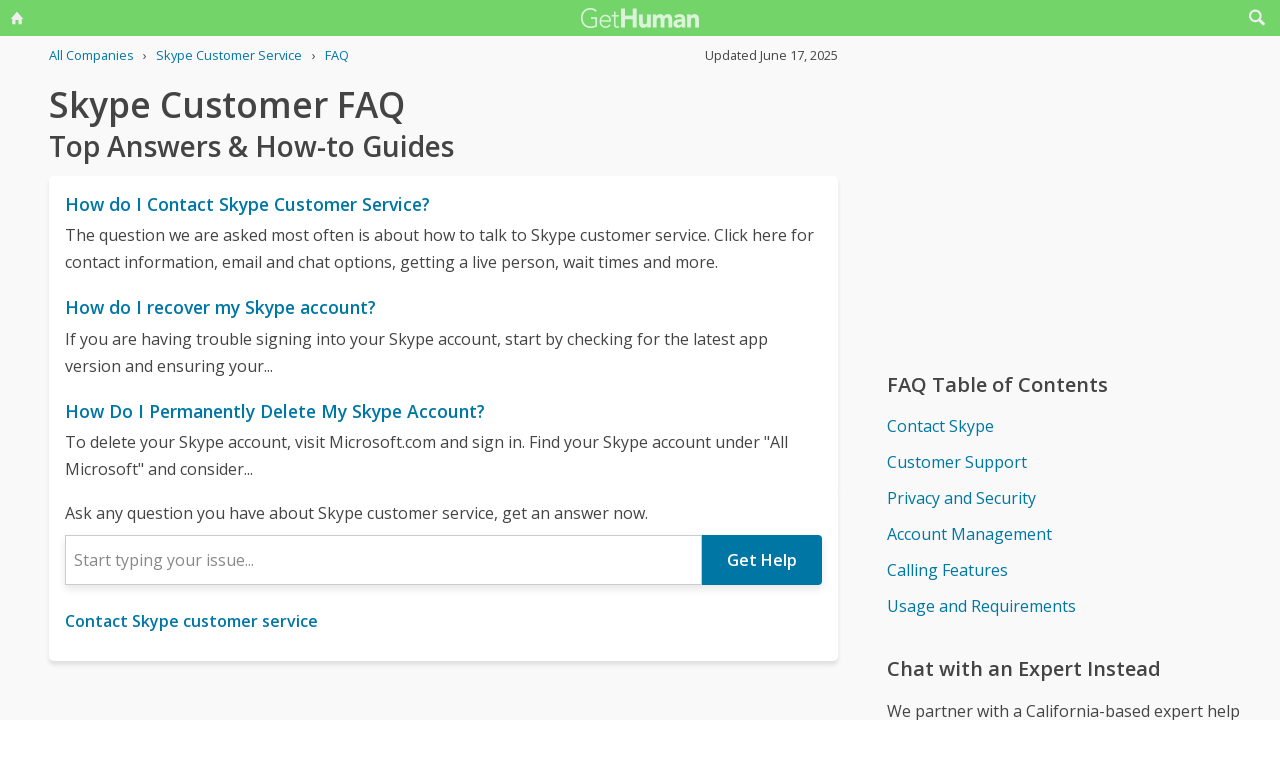

--- FILE ---
content_type: text/html; charset=utf-8
request_url: https://www.google.com/recaptcha/api2/aframe
body_size: 260
content:
<!DOCTYPE HTML><html><head><meta http-equiv="content-type" content="text/html; charset=UTF-8"></head><body><script nonce="2GBDS7q6kNll5qWpQkTJ4A">/** Anti-fraud and anti-abuse applications only. See google.com/recaptcha */ try{var clients={'sodar':'https://pagead2.googlesyndication.com/pagead/sodar?'};window.addEventListener("message",function(a){try{if(a.source===window.parent){var b=JSON.parse(a.data);var c=clients[b['id']];if(c){var d=document.createElement('img');d.src=c+b['params']+'&rc='+(localStorage.getItem("rc::a")?sessionStorage.getItem("rc::b"):"");window.document.body.appendChild(d);sessionStorage.setItem("rc::e",parseInt(sessionStorage.getItem("rc::e")||0)+1);localStorage.setItem("rc::h",'1768734949922');}}}catch(b){}});window.parent.postMessage("_grecaptcha_ready", "*");}catch(b){}</script></body></html>